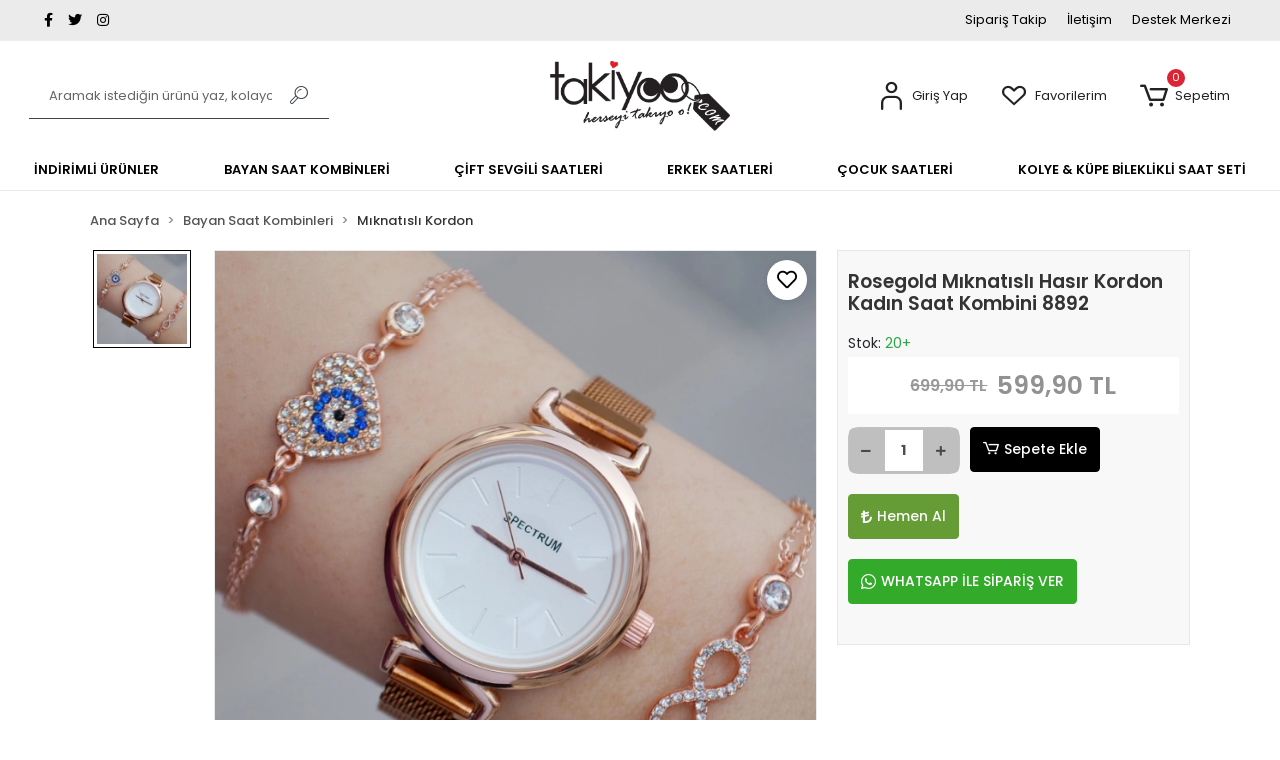

--- FILE ---
content_type: text/html; charset=UTF-8
request_url: https://www.takiyoo.com/saat-kampanyasi-8892
body_size: 14418
content:
<!DOCTYPE html><html lang="tr"><head><meta http-equiv="X-UA-Compatible" content="IE=edge" /><meta http-equiv="Content-Type" content="text/html; charset=utf-8"/><meta name='viewport' content='width=device-width, user-scalable=yes'><link rel="preconnect" href="https://cdn.qukasoft.com/"/><link rel="dns-prefetch" href="https://cdn.qukasoft.com/"/><link rel="icon" href="https://cdn.qukasoft.com/f/784669/cG96WmFtNG0vcUp3ZUdFOVU1NG5hQT09/l/favicon-75553195.webp" /><link rel="stylesheet" type="text/css" href="https://www.takiyoo.com/template/smart/default/assets/plugins/bootstrap.soft.min.css?v=1661412851" /><link rel="stylesheet" type="text/css" href="https://www.takiyoo.com/template/smart/default/assets/style.min.css?v=1768864864" /><title>Rosegold Mıknatıslı Hasır Kordon Kadın Saat Kombini 8892</title><meta name="description" content="" /><link href="https://www.takiyoo.com/saat-kampanyasi-8892" rel="canonical" /><meta property="og:title" content="Rosegold Mıknatıslı Hasır Kordon Kadın Saat Kombini 8892" /><meta property="og:site_name" content="takiyoo.com" /><meta property="og:type" content="product" /><meta property="og:url" content="https://www.takiyoo.com/saat-kampanyasi-8892" /><meta property="og:keywords" content="" /><meta property="og:description" content="" /><meta property="og:image" content="https://cdn.qukasoft.com/f/784669/cG96WWFuTXorNjQrTmlwc0g0TnNhYmhESUE9PQ/p/saat-kampanyasi-8892-23666-1.jpg" /><meta property="og:image:width" content="700" /><meta property="og:image:height" content="700" /><link rel="preconnect" href="https://fonts.googleapis.com"><link rel="preconnect" href="https://fonts.gstatic.com" crossorigin><style type="text/css">
        body {
            font-family: 'Poppins', sans-serif;
        }
        :root{
            --body-bg:#ffffff;
            --menu-bg-color: #ffffff;
            --menu-color: #000000;
            --menu-color-hover: #444444;
            --footer-bg-color: #ebebeb;
            --footer-color: #000000;
            --main-color: #000000;
            --main-color2: #919191;
            --header-top-color: #000000;
            --header-top-color-hover: #919191;
            --add-cart-list: #ffffff;
            --add-cart-list-hover: #ebebeb;
            --add-cart-list-bg: #000000;
            --add-cart-list-bg-hover: #919191;
            --buy-now: #fafafa;
            --buy-now-bg: #669c35;
            --buy-now-hover: #ffffff;
            --buy-now-bg-hover: #77bb41;
            --add-cart-detail:#ffffff;
            --add-cart-detail-bg:#000000;
            --add-cart-detail-hover:#ebebeb;
            --add-cart-detail-bg-hover:#919191;
            --complete-payment:#ffffff;
            --complete-payment-bg:#4dc761;
            --complete-payment-hover:#ffffff;
            --complete-payment-bg-hover:#3aa14b;
            --transition-time: .4s ease-out;
        };
        
    </style><link rel="stylesheet" type="text/css" href="https://www.takiyoo.com/theme/___midway/assets/style.css?v=1691139320" /><style type="text/css">
                            @media(min-width:1240px){
                .container,
                .container-sm,
                .container-md,
                .container-lg,
                .container-xl {
                    max-width: 1120px !important;
                    width: 97%;
                }
            }
            </style><div class="op-black-2"></div><script type="application/ld+json">{"@context":"https:\/\/schema.org","@type":"Website","url":"https:\/\/www.takiyoo.com","name":"TAKIYOO","potentialAction":{"@type":"SearchAction","target":"https:\/\/www.takiyoo.com\/arama?k={search_term_string}","query-input":"required name=search_term_string"}}</script><script type="application/ld+json">{"@context":"https:\/\/schema.org","@type":"Store","name":"TAKIYOO","url":"https:\/\/www.takiyoo.com","logo":"https:\/\/cdn.qukasoft.com\/f\/784669\/cG96WmFtNG0vcUp3ZUdFOVU1NG5hQT09\/l\/logo-66858324.webp","image":"https:\/\/cdn.qukasoft.com\/f\/784669\/cG96WmFtNG0vcUp3ZUdFOVU1NG5hQT09\/l\/logo-66858324.webp","address":"Yenigün mahallesi ömer sokak no:12\/a adapazarı \/ sakarya"}</script><script type="application/ld+json">{"@context":"https:\/\/schema.org\/","@type":"Product","name":"Rosegold Mıknatıslı Hasır Kordon Kadın Saat Kombini 8892","image":["https:\/\/cdn.qukasoft.com\/f\/784669\/cG96WmFuTXorNjQrTmlwc0g0TnNhYmhESUE9PQ\/p\/saat-kampanyasi-8892-23666-1.webp"],"description":"","productId":"1788","mpn":"saat8892","gtin":"","sku":"saat8892","brand":{"@type":"Brand","name":"TAKIYOO"},"offers":{"@type":"Offer","priceCurrency":"try","price":"599.90","itemCondition":"https:\/\/schema.org\/NewCondition","availability":"https:\/\/schema.org\/InStock","priceValidUntil":"","seller":{"@type":"Organization","name":"TAKIYOO"},"url":"https:\/\/www.takiyoo.com\/saat-kampanyasi-8892"}}</script><!-- Global site tag (gtag.js) --><script async src="https://www.googletagmanager.com/gtag/js?id=UA-77118055-2"></script><script>
                var google_tag_defined = true;
                window.dataLayer = window.dataLayer || [];
                function gtag(){dataLayer.push(arguments);}
                gtag('js', new Date());
                                                gtag('config', 'UA-77118055-2');
                                                                            </script><!-- Facebook Pixel Code --><script>
                    !function(f,b,e,v,n,t,s)
                    {if(f.fbq)return;n=f.fbq=function(){n.callMethod?
                        n.callMethod.apply(n,arguments):n.queue.push(arguments)};
                        if(!f._fbq)f._fbq=n;n.push=n;n.loaded=!0;n.version='2.0';
                        n.queue=[];t=b.createElement(e);t.async=!0;
                        t.src=v;s=b.getElementsByTagName(e)[0];
                        s.parentNode.insertBefore(t,s)}(window, document,'script',
                        'https://connect.facebook.net/en_US/fbevents.js');
                    fbq('init', '3064441880364930');
                    fbq('track', 'PageView',{});
                </script><!-- End Facebook Pixel Code --></head><body class="product-body "><section class="pattern-group pattern-group-t-0 pattern-group-p-product "><div class="no-container"><div class="pattern-group-body"><div class="p-g-b-c-wrapper"><div class="p-g-b-c-inner"><div class="p-g-mod p-g-mod-t-28 p-g-mod-header  p-g-mod-trans   "><div class="p-g-mod-body  p-g-mod-body-p-0  "><header class="desktop"><section class="h-contact"><div class="container"><div class="row"><div class="col-md-5"><div class="social-media float-left"><a href="https://facebook.com/takiyoocom" class="fb" target="_blank"><i class="fab fa-facebook-f"></i></a><a href="http://www.twitter.com" class="tw" target="_blank"><i class="fab fa-twitter"></i></a><a href="https://instagram.com/takiyooo" class="ins" target="_blank"><i class="fab fa-instagram"></i></a></div></div><div class="col-md-7"><div class="info float-right"><a href="https://www.takiyoo.com/siparis-takip" class="item">Sipariş Takip</a><a href="https://www.takiyoo.com/iletisim" class="item">İletişim</a><a href="https://www.takiyoo.com/yardim" class="item">Destek Merkezi</a></div><div class="clearfix"></div></div></div></div></section><section class="h-center"><div class="container"><div class="row"><div class="col-md-4"><div class="header-area searchh"><div class="search"><form action="https://www.takiyoo.com/arama" method="get" data-choose-action="redirect" data-smart-product-search-image><div class="input-box"><input type="text" name="k" class="form-control" placeholder="Aramak istediğin ürünü yaz, kolayca bul!"/></div><button type="submit" class="btn btn-orange btn-send"><i class="coreicon-search-1"></i></button></form></div></div></div><div class="col-md-4"><div class="logo header-area"><a href="https://www.takiyoo.com" ><img src="https://cdn.qukasoft.com/f/784669/cG96WmFtNG0vcUp3ZUdFOVU1NG5hQT09/l/logo-66858324.webp" alt="" /></a></div></div><div class="col-md-4"><div class="header-area last"><div class="header-bar"><div class="dropdown bar-user-hover"><a class="bar-link bar-user" href="" id="console-menu-2" role="button"><span class="icon"><i class="coreicon-user-5"></i></span><span><span class="name">Giriş Yap</span></span></a><div class="dropdown-menu" aria-labelledby="console-menu-2"><ul class="auth-links"><div class="top-header"><li><a href="https://www.takiyoo.com/uye-giris">Giriş Yap</a></li><li><a href="https://www.takiyoo.com/uye-ol"> Üye Ol</a></li></div><li><a href="https://www.takiyoo.com/hesabim//siparislerim" >Siparişlerim</a></li><li><a href="https://www.takiyoo.com/hesabim/favori-listem">Favorilerim</a></li></ul></div></div><a class="bar-link bar-favorite" href="https://www.takiyoo.com/hesabim/favori-listem" ><span class="icon"><i class="coreicon-heart-empty"></i></span><span class="name">Favorilerim</span></a><div class="dropdown header-cart-hover"><a class="bar-link bar-cart" href="https://www.takiyoo.com/sepet" id="console-menu-3" role="button"><span class="icon"><i class="coreicon-cart-2"></i><span class="count" data-cart-quantity>0</span></span><span class="name">Sepetim</span></a><div class="dropdown-menu" aria-labelledby="console-menu-3"><div class="top-header"><span class="title">
                                                Sepetim 
                                                <span class="count2" data-cart-quantity>0 </span><span class="count2-description">Ürün</span></span></div><div class="products" data-cart-products></div><div class="summary" data-cart-summary></div></div></div></div></div></div></div></div></section><section class="menu"><div class="container"><div class="row"><div class="col-md-12"><div class="mega-menu"><ul class="navbar-nav"><li class="nav-item "><a class="nav-link dropdown-toggle" href="https://www.takiyoo.com/outlet" id="mega-menu-26" data-parent-id="26" role="button"><span class="under-category">İNDİRİMLİ ÜRÜNLER</span></a></li><li class="nav-item dropdown"><a class="nav-link dropdown-toggle" href="https://www.takiyoo.com/bayan-saat-kombinleri-3356" id="mega-menu-28" data-parent-id="28" role="button"><span class="under-category">BAYAN SAAT KOMBİNLERİ</span></a><div class="dropdown-menu" aria-labelledby="mega-menu-28"><div class="mega-menu-container"><div class="container" ><div class="row"><div class="col-md-8"><div class="row h-100"><div class="col"><div class="sub-cat"><a class="sub-title" data-parent-id="28" data-id="31" href="https://www.takiyoo.com/deri-kordon-2623">
                                                                                 Deri Kordon
                                                                            </a><ul></ul></div><div class="sub-cat"><a class="sub-title" data-parent-id="28" data-id="33" href="https://www.takiyoo.com/metal-kordon-2616">
                                                                                 Metal Kordon
                                                                            </a><ul></ul></div><div class="sub-cat"><a class="sub-title" data-parent-id="28" data-id="39" href="https://www.takiyoo.com/miknatisli-kordon-1165">
                                                                                 Mıknatıslı Kordon
                                                                            </a><ul></ul></div><div class="sub-cat"><a class="sub-title" data-parent-id="28" data-id="55" href="https://www.takiyoo.com/silikon-kordon">
                                                                                 Silikon Kordon
                                                                            </a><ul></ul></div></div><div class="col"><div class="sub-cat"><a class="sub-title" data-parent-id="28" data-id="32" href="https://www.takiyoo.com/hasir-kordon-3982">
                                                                                 Hasır Kordon
                                                                            </a><ul></ul></div><div class="sub-cat"><a class="sub-title" data-parent-id="28" data-id="35" href="https://www.takiyoo.com/dijital-saat-2052">
                                                                                 Dijital Saat
                                                                            </a><ul></ul></div><div class="sub-cat"><a class="sub-title" data-parent-id="28" data-id="47" href="https://www.takiyoo.com/dijital-silikon-kordon-1095">
                                                                                 Dijital Silikon Kordon
                                                                            </a><ul></ul></div></div></div></div><div class="col-md-4"></div></div></div></div></li><li class="nav-item dropdown"><a class="nav-link dropdown-toggle" href="https://www.takiyoo.com/cift-sevgili-saatleri-4197" id="mega-menu-30" data-parent-id="30" role="button"><span class="under-category">ÇİFT SEVGİLİ SAATLERİ</span></a><div class="dropdown-menu" aria-labelledby="mega-menu-30"><div class="mega-menu-container"><div class="container" ><div class="row"><div class="col-md-8"><div class="row h-100"><div class="col"><div class="sub-cat"><a class="sub-title" data-parent-id="30" data-id="34" href="https://www.takiyoo.com/silikon-kordon-3799">
                                                                                 Silikon Kordon
                                                                            </a><ul></ul></div><div class="sub-cat"><a class="sub-title" data-parent-id="30" data-id="50" href="https://www.takiyoo.com/metal-kordon">
                                                                                 Metal Kordon
                                                                            </a><ul></ul></div><div class="sub-cat"><a class="sub-title" data-parent-id="30" data-id="52" href="https://www.takiyoo.com/dijital-saat">
                                                                                 Dijital saat
                                                                            </a><ul></ul></div></div><div class="col"><div class="sub-cat"><a class="sub-title" data-parent-id="30" data-id="48" href="https://www.takiyoo.com/hasir-kordon">
                                                                                 Hasır Kordon
                                                                            </a><ul></ul></div><div class="sub-cat"><a class="sub-title" data-parent-id="30" data-id="51" href="https://www.takiyoo.com/deri-kordon-3106">
                                                                                 Deri Kordon
                                                                            </a><ul></ul></div></div></div></div><div class="col-md-4"></div></div></div></div></li><li class="nav-item dropdown"><a class="nav-link dropdown-toggle" href="https://www.takiyoo.com/erkek-saat-kombinleri-2736" id="mega-menu-37" data-parent-id="37" role="button"><span class="under-category">ERKEK SAATLERİ</span></a><div class="dropdown-menu" aria-labelledby="mega-menu-37"><div class="mega-menu-container"><div class="container" ><div class="row"><div class="col-md-8"><div class="row h-100"><div class="col"><div class="sub-cat"><a class="sub-title" data-parent-id="37" data-id="41" href="https://www.takiyoo.com/cuzdanli-set-348">
                                                                                 Cüzdanlı Set
                                                                            </a><ul></ul></div></div><div class="col"><div class="sub-cat"><a class="sub-title" data-parent-id="37" data-id="56" href="https://www.takiyoo.com/metal-kordon-2572">
                                                                                 Erkek Saati
                                                                            </a><ul></ul></div></div></div></div><div class="col-md-4"></div></div></div></div></li><li class="nav-item dropdown"><a class="nav-link dropdown-toggle" href="https://www.takiyoo.com/cocuk-saatleri-2604" id="mega-menu-45" data-parent-id="45" role="button"><span class="under-category">ÇOCUK SAATLERİ</span></a><div class="dropdown-menu" aria-labelledby="mega-menu-45"><div class="mega-menu-container"><div class="container" ><div class="row"><div class="col-md-8"><div class="row h-100"><div class="col"><div class="sub-cat"><a class="sub-title" data-parent-id="45" data-id="38" href="https://www.takiyoo.com/kiz-cocuk-3">
                                                                                 Kız Çocuk
                                                                            </a><ul></ul></div><div class="sub-cat"><a class="sub-title" data-parent-id="45" data-id="57" href="https://www.takiyoo.com/dijital-saat-1479">
                                                                                 Dijital Saat
                                                                            </a><ul></ul></div></div><div class="col"><div class="sub-cat"><a class="sub-title" data-parent-id="45" data-id="40" href="https://www.takiyoo.com/erkek-cocuk-3297">
                                                                                 Erkek Çocuk
                                                                            </a><ul></ul></div></div></div></div><div class="col-md-4"></div></div></div></div></li><li class="nav-item "><a class="nav-link dropdown-toggle" href="https://www.takiyoo.com/kolye-kupe-bileklikli-saat-seti" id="mega-menu-59" data-parent-id="59" role="button"><span class="under-category">KOLYE &amp; KÜPE BİLEKLİKLİ SAAT SETİ</span></a></li></ul></div></div></div></div></section></header><header class="mobile"><div class="op-black"></div><div class="left"><a href="javascript:;" class="icon-group ml-1 btn-sidebar-menu"><i class="fas fa-align-right"></i></a><a href="javascript:;" class="icon-group ml-1 btn-sidebar-menu ml-2"><i class="coreicon-search-1"></i></a></div><div class="center"><div class="logo"><a href="https://www.takiyoo.com"><img src="https://cdn.qukasoft.com/f/784669/cG96WmFtNG0vcUp3ZUdFOVU1NG5hQT09/l/mobil-logo-93870666.webp" alt="" /></a></div></div><div class="right"><a href="https://www.takiyoo.com/sepet" class="icon-group mr-3"><i class="coreicon-basket-2"></i><span class="badge" data-cart-quantity>0</span></a><a href="javascript:;" class="icon-group mr-1 btn-sidebar-user"><i class="coreicon-user-5"></i></a></div><div class="clearfix"></div><nav class="sidebar-menu-type-2"><div class="logo-area"><a href="https://www.takiyoo.com" ><img src="https://cdn.qukasoft.com/f/784669/cG96WmFtNG0vcUp3ZUdFOVU1NG5hQT09/l/logo-66858324.webp" alt="" /></a><div class="mobile-menu-close"><i class="fas fa-times"></i></div></div><div class="scrollbar"><section class="mobile-search"><form action="https://www.takiyoo.com/arama" method="get"  data-choose-action="redirect" data-smart-mobile-product-search-image ><div class="input-box"><input type="text" name="k" class="form-control" placeholder="Ara.." /></div><button type="submit" class="btn btn-orange btn-send"><div><i class="coreicon-search"></i></div></button></form><div class="clearfix"></div></section><div class="mobil-area-title">
                   TÜM KATEGORİLER
                </div><div class="categories"><ul><li class="sc-26"><a href="https://www.takiyoo.com/outlet" data-id="26"><span class="name ">İNDİRİMLİ ÜRÜNLER</span><div class="clearfix"></div></a></li><li class="sc-28"><a href="javascript:;" class="btn-categories-show" data-id="28"><span class="name float-left">Bayan Saat Kombinleri</span><span class="icon float-right"><i class="fas fa-angle-right"></i></span><div class="clearfix"></div></a><ul class="multi categories-list-28"><li class="sc-28-all"><a href="https://www.takiyoo.com/bayan-saat-kombinleri-3356"><span class="name float-left">
                            Tüm
                            Bayan Saat Kombinleri</span><div class="clearfix"></div></a></li><li class="sc-31"><a href="https://www.takiyoo.com/deri-kordon-2623" data-id="31"><span class="name ">Deri Kordon</span><div class="clearfix"></div></a></li><li class="sc-32"><a href="https://www.takiyoo.com/hasir-kordon-3982" data-id="32"><span class="name ">Hasır Kordon</span><div class="clearfix"></div></a></li><li class="sc-33"><a href="https://www.takiyoo.com/metal-kordon-2616" data-id="33"><span class="name ">Metal Kordon</span><div class="clearfix"></div></a></li><li class="sc-35"><a href="https://www.takiyoo.com/dijital-saat-2052" data-id="35"><span class="name ">Dijital Saat</span><div class="clearfix"></div></a></li><li class="sc-39"><a href="https://www.takiyoo.com/miknatisli-kordon-1165" data-id="39"><span class="name ">Mıknatıslı Kordon</span><div class="clearfix"></div></a></li><li class="sc-47"><a href="https://www.takiyoo.com/dijital-silikon-kordon-1095" data-id="47"><span class="name ">Dijital Silikon Kordon</span><div class="clearfix"></div></a></li><li class="sc-55"><a href="https://www.takiyoo.com/silikon-kordon" data-id="55"><span class="name ">Silikon Kordon</span><div class="clearfix"></div></a></li></ul></li><li class="sc-30"><a href="javascript:;" class="btn-categories-show" data-id="30"><span class="name float-left">Çift Sevgili Saatleri</span><span class="icon float-right"><i class="fas fa-angle-right"></i></span><div class="clearfix"></div></a><ul class="multi categories-list-30"><li class="sc-30-all"><a href="https://www.takiyoo.com/cift-sevgili-saatleri-4197"><span class="name float-left">
                            Tüm
                            Çift Sevgili Saatleri</span><div class="clearfix"></div></a></li><li class="sc-34"><a href="https://www.takiyoo.com/silikon-kordon-3799" data-id="34"><span class="name ">Silikon Kordon</span><div class="clearfix"></div></a></li><li class="sc-48"><a href="https://www.takiyoo.com/hasir-kordon" data-id="48"><span class="name ">Hasır Kordon</span><div class="clearfix"></div></a></li><li class="sc-50"><a href="https://www.takiyoo.com/metal-kordon" data-id="50"><span class="name ">Metal Kordon</span><div class="clearfix"></div></a></li><li class="sc-51"><a href="https://www.takiyoo.com/deri-kordon-3106" data-id="51"><span class="name ">Deri Kordon</span><div class="clearfix"></div></a></li><li class="sc-52"><a href="https://www.takiyoo.com/dijital-saat" data-id="52"><span class="name ">Dijital saat</span><div class="clearfix"></div></a></li></ul></li><li class="sc-37"><a href="javascript:;" class="btn-categories-show" data-id="37"><span class="name float-left">Erkek Saatleri</span><span class="icon float-right"><i class="fas fa-angle-right"></i></span><div class="clearfix"></div></a><ul class="multi categories-list-37"><li class="sc-37-all"><a href="https://www.takiyoo.com/erkek-saat-kombinleri-2736"><span class="name float-left">
                            Tüm
                            Erkek Saatleri</span><div class="clearfix"></div></a></li><li class="sc-41"><a href="https://www.takiyoo.com/cuzdanli-set-348" data-id="41"><span class="name ">Cüzdanlı Set</span><div class="clearfix"></div></a></li><li class="sc-56"><a href="https://www.takiyoo.com/metal-kordon-2572" data-id="56"><span class="name ">Erkek Saati</span><div class="clearfix"></div></a></li></ul></li><li class="sc-45"><a href="javascript:;" class="btn-categories-show" data-id="45"><span class="name float-left">Çocuk Saatleri</span><span class="icon float-right"><i class="fas fa-angle-right"></i></span><div class="clearfix"></div></a><ul class="multi categories-list-45"><li class="sc-45-all"><a href="https://www.takiyoo.com/cocuk-saatleri-2604"><span class="name float-left">
                            Tüm
                            Çocuk Saatleri</span><div class="clearfix"></div></a></li><li class="sc-38"><a href="https://www.takiyoo.com/kiz-cocuk-3" data-id="38"><span class="name ">Kız Çocuk</span><div class="clearfix"></div></a></li><li class="sc-40"><a href="https://www.takiyoo.com/erkek-cocuk-3297" data-id="40"><span class="name ">Erkek Çocuk</span><div class="clearfix"></div></a></li><li class="sc-57"><a href="https://www.takiyoo.com/dijital-saat-1479" data-id="57"><span class="name ">Dijital Saat</span><div class="clearfix"></div></a></li></ul></li><li class="sc-59"><a href="https://www.takiyoo.com/kolye-kupe-bileklikli-saat-seti" data-id="59"><span class="name ">Kolye & Küpe Bileklikli Saat Seti</span><div class="clearfix"></div></a></li></ul></div><div class="mobil-area-title">
                    YARDIM MERKEZİ
                </div><div class="mobil-area-2"><div class="short-link border-1"><a href="https://www.takiyoo.com/uye-giris"><i class="coreicon-user-3"></i>
                                    Giriş Yap
                                </a></div><div class="short-link border-2"><a href="https://www.takiyoo.com/uye-ol"><i class="coreicon-user-4"></i>
                                    Üye Ol
                                </a></div><div class="short-link border-3"><a href="https://www.takiyoo.com/siparis-takip"><i class="coreicon-cart"></i>
                                Sipariş Takip
                            </a></div><div class="short-link border-4"><a href="https://www.takiyoo.com/sss"><i class="coreicon-note"></i> 
                                S.S.S
                            </a></div></div></div></div></nav><nav class="sidebar-user"><div class="title">
                Hesabım
                <a href="javascript:;" class="btn-sidebar-user btn-close"><i class="fas fa-times-circle"></i></a></div><div class="scrollbar"><div class="login-menu"><a href="https://www.takiyoo.com/uye-giris"><i class="coreicon-user-5"></i> Giriş Yap</a><a href="https://www.takiyoo.com/uye-ol"><i class="coreicon-user-5"></i> Üye Ol</a><a href="https://www.takiyoo.com/uye-giris?sayfa=sifre"><i class="coreicon-user-5"></i>Şifremi Unuttum</a></div><div class="title-alt">
                    Müşteri Hizmetleri
                </div><div class="footer-links"><ul><li><a href="javascript:;"><i class="coreicon-megaphone mr-2"></i>
                                0542 284 68 60
                            </a></li><li><a href="mailto:info@takiyoo.com"><i class="coreicon-envelope-1 mr-2"></i><span>
                                    info@takiyoo.com
                                </span></a></li></ul></div><div class="title-alt">
                    Diğer
                </div><div class="footer-links"><ul><li><a href="https://www.takiyoo.com/hakkimizda">
                                    Hakkımızda
                                </a></li><li><a href="https://www.takiyoo.com/gizlilik-sozlesmesi">
                                    Gizlilik Sözleşmesi
                                </a></li><li><a href="https://www.takiyoo.com/kullanici-sozlesmesi">
                                    Kullanıcı Sözleşmesi
                                </a></li><li><a href="https://www.takiyoo.com/iletisim">
                                    İletişim
                                </a></li><li><a href="https://www.takiyoo.com/sss">
                                    Sıkça Sorulan Sorular
                                </a></li><li><a href="https://www.takiyoo.com/siparis-takip">
                                    Sipariş Takip
                                </a></li><li><a href="https://www.takiyoo.com/havale-bildirimleri">
                                    Havale Bildirimleri
                                </a></li></ul></div></div></nav></header><div class="mobile-header-space"></div></div></div></div></div></div></div></section><section class="pattern-group pattern-group-t-0 pattern-group-p-product "><div class="container"><div class="pattern-group-body"><div class="row"><div class="col-list col-0 d-none col-sm-0 d-sm-none col-md-12 d-md-block col-lg-12 d-lg-block col-xl-12 d-xl-block p-g-b-c-0"><div class="p-g-b-c-wrapper"><div class="p-g-b-c-inner"><div class="p-g-mod p-g-mod-t-27 p-g-mod-breadcrumb  p-g-mod-trans   "><div class="p-g-mod-body  p-g-mod-body-p-0  "><nav aria-label="breadcrumb" class="breadcrumb-wrapper"><ol class="breadcrumb" itemscope itemtype="http://schema.org/BreadcrumbList"><li class="breadcrumb-item" itemprop="itemListElement" itemscope itemtype="http://schema.org/ListItem"><a itemprop="item" href="https://www.takiyoo.com"><span itemprop='name'>Ana Sayfa</span><meta itemprop="position" content="1" /></a></li><li class="breadcrumb-item" itemprop="itemListElement" itemscope itemtype="http://schema.org/ListItem"><a itemprop="item" href="https://www.takiyoo.com/bayan-saat-kombinleri-3356"><span itemprop='name'>Bayan Saat Kombinleri</span><meta itemprop="position" content="2" /></a></li><li class="breadcrumb-item" itemprop="itemListElement" itemscope itemtype="http://schema.org/ListItem"><a itemprop="item" href="https://www.takiyoo.com/miknatisli-kordon-1165"><span itemprop='name'>Mıknatıslı Kordon</span><meta itemprop="position" content="3" /></a></li></ol></nav></div></div></div></div></div></div></div></div></section><section class="pattern-group pattern-group-t-0 pattern-group-p-product "><div class="container"><div class="pattern-group-body"><div class="row"><div class="col-list col-12 d-block col-sm-12 d-sm-block col-md-12 d-md-block col-lg-12 d-lg-block col-xl-12 d-xl-block p-g-b-c-0"><div class="p-g-b-c-wrapper"><div class="p-g-b-c-inner"><div class="p-g-mod p-g-mod-t-13 p-g-mod-base-content   "><div class="p-g-mod-body  p-g-mod-body-p-0  "><div class="product-profile-1" data-product-id="1788"><div class="row"><div class="col-lg-8"><div id="product-profile-carousel-1788" class="carousel slide ppc-ctype-3 ppl-left" data-ride="carousel"><div class="row"><div class="col-md-2"><ol class="carousel-indicators"><li data-target="#product-profile-carousel-1788" 
                            data-slide-to="0" class="active"><img class="img-auto lazy-load d-block w-100" data-src="https://cdn.qukasoft.com/f/784669/cG96WmFuTXorNjQrTml4c0g0TnFhYmhESUE9PQ/p/saat-kampanyasi-8892-23666-1.webp" alt="Rosegold Mıknatıslı Hasır Kordon Kadın Saat Kombini 8892"  src="[data-uri]"></li></ol></div><div class="col-md-10"><div class="carousel-outer"><div class="product-favourite" data-favourite-product-id="1788"><a href="javascript:;" class="d-block add-favorite" 
        onclick="userProductFavourite('add', 1788)"><i class="far fa-heart"></i></a><a href="javascript:;" class="d-none remove-favorite" 
        onclick="userProductFavourite('remove', 1788)"><i class="fa fa-heart"></i></a></div><div class="carousel-inner"><div class="carousel-item active"><a href="https://cdn.qukasoft.com/f/784669/cG96WmFuTXorNjV0Tml4c0hjc25PUFFP/p/saat-kampanyasi-8892-23666-1.webp" data-fancybox="images" data-caption="Rosegold Mıknatıslı Hasır Kordon Kadın Saat Kombini 8892"><img class="img-auto lazy-load " data-src="https://cdn.qukasoft.com/f/784669/cG96WmFuTXorNjQrTmlwc0g0TnNhYmhESUE9PQ/p/saat-kampanyasi-8892-23666-1.webp" alt="Rosegold Mıknatıslı Hasır Kordon Kadın Saat Kombini 8892"  src="[data-uri]"></a></div></div></div></div></div></div></div><div class="col-lg-4"><div class="pp-wrapper"><h1 class="title">Rosegold Mıknatıslı Hasır Kordon Kadın Saat Kombini 8892</h1><ul class="product-profile-info"><li>
                                Stok: 
                                <span class="value"><span class="text-success">20+</span></span></li><li><div class="product-price-group"><div class="prices"><div class="list-price sale-list-price">699,90 TL</div><div class="sale-price sale-variant-price ">
                                        599,90 TL
                                    </div></div></div></li></ul><div class="product-buttons"><div class="product-quantity"><a href="javascript:;" class="btn btn-minus"
                                        onclick="productQuantityBox(
                                            'decrement',
                                            'div[data-product-id=\'1788\'] .product-quantity'
                                        )"><i class="fas fa-minus"></i></a><input class="form-control" name="quantity"  data-quantity-type="1" value="1"
                                        onkeypress="return productQuantityBox(
                                            'change',
                                            'div[data-product-id=\'1788\'] .product-quantity',
                                            event
                                        )"/><a href="javascript:;" class="btn btn-plus"
                                        onclick="productQuantityBox(
                                            'increment',
                                            'div[data-product-id=\'1788\'] .product-quantity'
                                        )"><i class="fas fa-plus"></i></a></div><button class="btn btn-cart btn-color-1" 
                                onclick="addCart(
                                        1788, 
                                        'product', 
                                        {
                                                                                        quantity: $('div[data-product-id=\'1788\'] input[name=quantity]').val(),
                                        }
                                    )"><i class="coreicon-cart-2"></i>
                                Sepete Ekle
                            </button><button class="btn btn-fast-buy btn-color-2" 
                                    onclick="addCart(
                                        1788, 
                                        'product', 
                                        {
                                            redirectPayment: true,
                                                                                        quantity: $('div[data-product-id=\'1788\'] input[name=quantity]').val(),
                                        }
                                    )"><i class="fas fa-lira-sign"></i>
                                    Hemen Al
                                </button><a href="https://api.whatsapp.com/send?phone=905422846860&text=https://www.takiyoo.com/saat-kampanyasi-8892" 
                                    class="btn btn-wp" target="_blank"><i class="fab fa-whatsapp"></i>
                                    WHATSAPP İLE SİPARİŞ VER
                                </a></div><div class="product-badges"></div></div></div></div></div></div></div></div></div></div></div></div></div></section><section class="pattern-group pattern-group-t-0 pattern-group-p-product "><div class="container"><div class="pattern-group-body"><div class="row"><div class="col-list col-12 d-block col-sm-12 d-sm-block col-md-12 d-md-block col-lg-12 d-lg-block col-xl-12 d-xl-block p-g-b-c-0"><div class="p-g-b-c-wrapper"><div class="p-g-b-c-inner"><div class="p-g-mod p-g-mod-t-74 p-g-mod-base-content   "><div class="p-g-mod-body  p-g-mod-body-p-0  "><div class="product-customer-actions"><div class="action favourite" data-favourite-product-id="1788"><a href="javascript:;"
               class="button d-block add-favorite"
               onclick="userProductFavourite('add', 1788)"><i class="far fa-heart"></i><span>Favorilerime Ekle</span></a><a href="javascript:;"
               class="button d-none remove-favorite"
               onclick="userProductFavourite('remove', 1788)"><i class="fa fa-heart"></i><span>Favorilerimden Çıkar</span></a></div><div class="action recommend"><a href="javascript:;" class="button"
               onclick="visitorProductRecommend(1788)"><i class="far fa-envelope"></i><span>Tavsiye Et</span></a></div><div class="action comment"><a href="javascript:;" class="button"
               data-toggle="tooltip" data-placement="bottom" title="Ürünle ilgili görüşlerini yaz"
               onclick="userProductComment(1788)"><i class="far fa-comment-dots"></i><span>Yorum Yaz</span></a></div><div class="action compare"><a href="javascript:;" class="button"
               data-toggle="tooltip" data-placement="bottom" title="Karşılaştırma listenize ekleyin"
               onclick="preCompareList(1788)"><i class="fas fa-exchange-alt"></i><span>Karşılaştır</span><span data-compare-list-count></span></a></div><div class="action price-alert"><a href="javascript:;" class="button"
               data-toggle="tooltip" data-placement="bottom" title="Fiyat değişiklikliklerinde e-posta bilgilendirileceksiniz"
               onclick="userProductPriceAlert(1788)"><i class="fas fa-tags"></i><span>Fiyat Alarmı</span></a></div><div class="action quantity-alert d-none" data-user-product-quantity-alert="1788"><a href="javascript:;"
               data-toggle="tooltip" data-placement="bottom"
               title="Ürün stoklara girdiğinde e-posta bilgilendirileceksiniz"
               class="button"
               onclick="userProductQuantityAlert(1788, 'add')"><i class="far fa-bell"></i><span>Gelince Haber Ver</span></a></div><div class="action phone-request"><a href="javascript:;" class="button"
               data-toggle="tooltip" data-placement="bottom" title="Telefonla sipariş talebi"
               onclick="phoneOrderRequest(1788)"><i class="fas fa-phone-alt"></i><span>Telefonla Sipariş</span></a></div><div class="action product-suggestion"><a href="javascript:;" class="button"
               data-toggle="tooltip" data-placement="bottom" title="Ürün ile ilgili önerilerde bulunabilirsiniz"
               onclick="productSuggestion(1788)"><i class="far fa-flag"></i><span>Ürün Önerileri</span></a></div></div></div></div></div></div></div></div></div></div></section><section class="pattern-group pattern-group-t-2 pattern-group-p-product product-details-tab-product-details-tab-colorful"><div class="container"><div class="pattern-group-body"><div class="p-g-accordion"><div id="p-g-accr-product-details-tab-product-details-tab-colorful"><div class="p-g-a-wrapper"><div class="p-g-a-w-header" id="p-g-accr-617-0-head"><a class="" data-toggle="collapse"                                                 data-target="#p-g-accr-617-0-collapse" aria-expanded="true"
                                                aria-controls="p-g-accr-617-0-collapse" href="javascript:;"><span>Açıklama</span></a></div><div id="p-g-accr-617-0-collapse" class="p-g-a-w-collapse  collapse show "
                                            aria-labelledby="p-g-accr-617-0-head" data-parent="#p-g-accr-product-details-tab-product-details-tab-colorful" ><div class="p-g-mod p-g-mod-t-48 p-g-mod-product-det   "><div class="p-g-mod-body  "><div class="raw-content"><p><strong>Rosegold Mıknatıslı Hasır Kordon Kadın Saat Kombini<br /><br />
2 adet bileklikle birlikte g&ouml;nderilmektedir.<br /><br />
Saat kutusunda ve yedek pil ile g&ouml;nderilmektedir.<br /><br />
Şeffaf kargo poşetiyle g&ouml;nderim yapılır ayrıca &uuml;r&uuml;n&uuml; g&ouml;rmek i&ccedil;in şeffaf kutu tercih edebilirsiniz (ekstra &uuml;cretlidir).<br /><br />
Siparişinizi oluşturduğunuz g&uuml;n i&ccedil;erisinde &uuml;r&uuml;n kargoya verilir.<br /><br />
G&uuml;nl&uuml;k kullanım i&ccedil;in uygundur.<br /><br />
3 ATM su ge&ccedil;irmezlik d&uuml;zeyine sahiptir, g&uuml;nl&uuml;k kullanım i&ccedil;in suya dayanıklıdır. Deniz, havuz gibi tamamen suya sokulduğu durumlarda su ge&ccedil;irir.<br /><br />
Parf&uuml;m, &ccedil;amaşır suyu gibi kimyasallar metalin rengine zarar vereceği i&ccedil;in temastan ka&ccedil;ınılmalıdır.<br /><br />
Sevdiklerinize anlamlı bir hediye arıyorsanız tercih edebilir ve hediyenize not ekleyebilirsiniz.</strong></p></div></div></div></div></div><div class="p-g-a-wrapper"><div class="p-g-a-w-header" id="p-g-accr-617-1-head"><a class="" data-toggle="collapse"                                                 data-target="#p-g-accr-617-1-collapse" aria-expanded="false"
                                                aria-controls="p-g-accr-617-1-collapse" href="javascript:;"><span>Teslimat Bilgileri</span></a></div><div id="p-g-accr-617-1-collapse" class="p-g-a-w-collapse collapse "
                                            aria-labelledby="p-g-accr-617-1-head" data-parent="#p-g-accr-product-details-tab-product-details-tab-colorful" ><div class="p-g-mod p-g-mod-t-49 p-g-mod-product-det   "><div class="p-g-mod-body  "><div class="raw-content"><div>TESLİMAT</div><div>&nbsp;</div>
&Uuml;r&uuml;n&uuml; sipariş verdiğiniz g&uuml;n saat 14:00 ve &ouml;ncesi ise siparişiniz aynı g&uuml;n kargoya verilir. 2-3 iş g&uuml;n&uuml;nde teslim edilir.<br /><br />
Eğer kargoyu saat 14:00`den sonra verdiyseniz &uuml;r&uuml;n&uuml;n&uuml;z&uuml;n stoklarda olması durumunda ertesi g&uuml;n kargolama yapılmaktadır.<br />
&nbsp;
    </div></div></div></div></div><div class="p-g-a-wrapper"><div class="p-g-a-w-header" id="p-g-accr-617-2-head"><a class="" data-toggle="collapse" onclick="loadPatternGroupCol('p-g-accr-617-2', '617', '2')"                                                data-target="#p-g-accr-617-2-collapse" aria-expanded="false"
                                                aria-controls="p-g-accr-617-2-collapse" href="javascript:;"><span>Taksitler</span></a></div><div id="p-g-accr-617-2-collapse" class="p-g-a-w-collapse collapse "
                                            aria-labelledby="p-g-accr-617-2-head" data-parent="#p-g-accr-product-details-tab-product-details-tab-colorful" data-pattern-key="p-g-accr-617-2" data-pattern-loaded="false"></div></div><div class="p-g-a-wrapper"><div class="p-g-a-w-header" id="p-g-accr-617-3-head"><a class="" data-toggle="collapse" onclick="loadPatternGroupCol('p-g-accr-617-3', '617', '3')"                                                data-target="#p-g-accr-617-3-collapse" aria-expanded="false"
                                                aria-controls="p-g-accr-617-3-collapse" href="javascript:;"><span>Yorumlar</span></a></div><div id="p-g-accr-617-3-collapse" class="p-g-a-w-collapse collapse "
                                            aria-labelledby="p-g-accr-617-3-head" data-parent="#p-g-accr-product-details-tab-product-details-tab-colorful" data-pattern-key="p-g-accr-617-3" data-pattern-loaded="false"></div></div></div></div></div></div></section><section class="pattern-group pattern-group-t-0 pattern-group-p-product "><div class="container"><div class="pattern-group-body"><div class="row"><div class="col-list col-12 d-block col-sm-12 d-sm-block col-md-12 d-md-block col-lg-12 d-lg-block col-xl-12 d-xl-block p-g-b-c-0"><div class="p-g-b-c-wrapper"><div class="p-g-b-c-inner"><div class="p-g-mod p-g-mod-t-57 p-g-mod-showcase   "><div class="p-g-mod-header  p-g-mod-header-p-0 "><div class="p-g-m-h-info"><div class="p-g-m-h-i-title">
                            Benzer Ürünler
                        </div></div></div><div class="p-g-mod-body  p-g-mod-body-p-0  "><div class="owl-wrapper"><div class="owl-carousel custom-module-code-884"><div class="owl-carousel-item"><div class="card-product"><div class="card-product-inner"><div class="image-wrapper"><div class="product-favourite-kart" data-favourite-product-id="1788"><a href="javascript:;" class=" d-block add-favorite" 
        onclick="userProductFavourite('add', 5321)"><i class="far fa-heart"></i></a></div><a href="https://www.takiyoo.com/saat-kampanyasi-3425" class="c-p-i-link" title="Siyah Mıknatıslı Hasır Kordon Kadın Saat Kombini 3425"><div class="image"><img class="img-auto lazy-load " data-src="https://cdn.qukasoft.com/f/784669/cG96WmFtNG0vcUp3ZUdGdkg4OG5hcmdQYmNFPQ/p/saat-kampanyasi-3425-19904857-sw1280sh1280.webp" alt="Siyah Mıknatıslı Hasır Kordon Kadın Saat Kombini 3425"  src="[data-uri]"></div></a></div><a href="https://www.takiyoo.com/saat-kampanyasi-3425" class="c-p-i-link" title="Siyah Mıknatıslı Hasır Kordon Kadın Saat Kombini 3425"><div class="title">
                Siyah Mıknatıslı Hasır Kordon Kadın Saat Kombini 3425
            </div><div class="card-product-content"></div><div class="price-group"><div class="prices"><div class="sale-price ">600,00 TL</div></div></div></a><div class="buttons"><a href="javascript:;" onclick="addCart(5321, 'card')"
                       class="btn btn-cart "><i class="coreicon-cart-2 mr-2"></i>
                       Sepete Ekle
                    </a></div></div></div></div><div class="owl-carousel-item"><div class="card-product"><div class="card-product-inner"><div class="image-wrapper"><div class="product-favourite-kart" data-favourite-product-id="1788"><a href="javascript:;" class=" d-block add-favorite" 
        onclick="userProductFavourite('add', 5318)"><i class="far fa-heart"></i></a></div><a href="https://www.takiyoo.com/saat-kampanyasi-3422" class="c-p-i-link" title="Siyah Mıknatıslı Hasır Kordon Kadın Saat Kombini 3422"><div class="image"><img class="img-auto lazy-load " data-src="https://cdn.qukasoft.com/f/784669/cG96WmFtNG0vcUp3ZUdGdkg4OG5hcmdQYmNFPQ/p/saat-kampanyasi-3422-20875941-sw1280sh1280.webp" alt="Siyah Mıknatıslı Hasır Kordon Kadın Saat Kombini 3422"  src="[data-uri]"></div></a></div><a href="https://www.takiyoo.com/saat-kampanyasi-3422" class="c-p-i-link" title="Siyah Mıknatıslı Hasır Kordon Kadın Saat Kombini 3422"><div class="title">
                Siyah Mıknatıslı Hasır Kordon Kadın Saat Kombini 3422
            </div><div class="card-product-content"></div><div class="price-group"><div class="prices"><div class="sale-price ">600,00 TL</div></div></div></a><div class="buttons"><a href="javascript:;" onclick="addCart(5318, 'card')"
                       class="btn btn-cart "><i class="coreicon-cart-2 mr-2"></i>
                       Sepete Ekle
                    </a></div></div></div></div><div class="owl-carousel-item"><div class="card-product"><div class="card-product-inner"><div class="image-wrapper"><div class="product-favourite-kart" data-favourite-product-id="1788"><a href="javascript:;" class=" d-block add-favorite" 
        onclick="userProductFavourite('add', 5317)"><i class="far fa-heart"></i></a></div><a href="https://www.takiyoo.com/saat-kampanyasi-3421" class="c-p-i-link" title="Siyah Mıknatıslı Hasır Kordon Kadın Saat Kombini 3421"><div class="image"><img class="img-auto lazy-load " data-src="https://cdn.qukasoft.com/f/784669/cG96WmFtNG0vcUp3ZUdGdkg4OG5hcmdQYmNFPQ/p/saat-kampanyasi-3421-39255963-sw1280sh1280.webp" alt="Siyah Mıknatıslı Hasır Kordon Kadın Saat Kombini 3421"  src="[data-uri]"></div></a></div><a href="https://www.takiyoo.com/saat-kampanyasi-3421" class="c-p-i-link" title="Siyah Mıknatıslı Hasır Kordon Kadın Saat Kombini 3421"><div class="title">
                Siyah Mıknatıslı Hasır Kordon Kadın Saat Kombini 3421
            </div><div class="card-product-content"></div><div class="price-group"><div class="prices"><div class="sale-price ">600,00 TL</div></div></div></a><div class="buttons"><a href="javascript:;" onclick="addCart(5317, 'card')"
                       class="btn btn-cart "><i class="coreicon-cart-2 mr-2"></i>
                       Sepete Ekle
                    </a></div></div></div></div><div class="owl-carousel-item"><div class="card-product"><div class="card-product-inner"><div class="image-wrapper"><div class="product-favourite-kart" data-favourite-product-id="1788"><a href="javascript:;" class=" d-block add-favorite" 
        onclick="userProductFavourite('add', 5316)"><i class="far fa-heart"></i></a></div><a href="https://www.takiyoo.com/saat-kampanyasi-3420" class="c-p-i-link" title="Siyah Mıknatıslı Hasır Kordon Kadın Saat Kombini 3420"><div class="image"><img class="img-auto lazy-load " data-src="https://cdn.qukasoft.com/f/784669/cG96WmFtNG0vcUp3ZUdGdkg4OG5hcmdQYmNFPQ/p/saat-kampanyasi-3420-83643968-sw1280sh1280.webp" alt="Siyah Mıknatıslı Hasır Kordon Kadın Saat Kombini 3420"  src="[data-uri]"></div></a></div><a href="https://www.takiyoo.com/saat-kampanyasi-3420" class="c-p-i-link" title="Siyah Mıknatıslı Hasır Kordon Kadın Saat Kombini 3420"><div class="title">
                Siyah Mıknatıslı Hasır Kordon Kadın Saat Kombini 3420
            </div><div class="card-product-content"></div><div class="price-group"><div class="prices"><div class="sale-price ">600,00 TL</div></div></div></a><div class="buttons"><a href="javascript:;" onclick="addCart(5316, 'card')"
                       class="btn btn-cart "><i class="coreicon-cart-2 mr-2"></i>
                       Sepete Ekle
                    </a></div></div></div></div><div class="owl-carousel-item"><div class="card-product"><div class="card-product-inner"><div class="image-wrapper"><div class="product-favourite-kart" data-favourite-product-id="1788"><a href="javascript:;" class=" d-block add-favorite" 
        onclick="userProductFavourite('add', 5315)"><i class="far fa-heart"></i></a></div><a href="https://www.takiyoo.com/saat-kampanyasi-3419" class="c-p-i-link" title="Siyah Mıknatıslı Hasır Kordon Kadın Saat Kombini 3419"><div class="image"><img class="img-auto lazy-load " data-src="https://cdn.qukasoft.com/f/784669/cG96WmFtNG0vcUp3ZUdGdkg4OG5hcmdQYmNFPQ/p/saat-kampanyasi-3419-42389495-sw1280sh1280.webp" alt="Siyah Mıknatıslı Hasır Kordon Kadın Saat Kombini 3419"  src="[data-uri]"></div></a></div><a href="https://www.takiyoo.com/saat-kampanyasi-3419" class="c-p-i-link" title="Siyah Mıknatıslı Hasır Kordon Kadın Saat Kombini 3419"><div class="title">
                Siyah Mıknatıslı Hasır Kordon Kadın Saat Kombini 3419
            </div><div class="card-product-content"></div><div class="price-group"><div class="prices"><div class="sale-price ">600,00 TL</div></div></div></a><div class="buttons"><a href="javascript:;" onclick="addCart(5315, 'card')"
                       class="btn btn-cart "><i class="coreicon-cart-2 mr-2"></i>
                       Sepete Ekle
                    </a></div></div></div></div><div class="owl-carousel-item"><div class="card-product"><div class="card-product-inner"><div class="image-wrapper"><div class="product-favourite-kart" data-favourite-product-id="1788"><a href="javascript:;" class=" d-block add-favorite" 
        onclick="userProductFavourite('add', 5314)"><i class="far fa-heart"></i></a></div><a href="https://www.takiyoo.com/saat-kampanyasi-3418" class="c-p-i-link" title="Siyah Mıknatıslı Hasır Kordon Kadın Saat Kombini 3418"><div class="image"><img class="img-auto lazy-load " data-src="https://cdn.qukasoft.com/f/784669/cG96WmFtNG0vcUp3ZUdGdkg4OG5hcmdQYmNFPQ/p/saat-kampanyasi-3418-6837377-sw1280sh1280.webp" alt="Siyah Mıknatıslı Hasır Kordon Kadın Saat Kombini 3418"  src="[data-uri]"></div></a></div><a href="https://www.takiyoo.com/saat-kampanyasi-3418" class="c-p-i-link" title="Siyah Mıknatıslı Hasır Kordon Kadın Saat Kombini 3418"><div class="title">
                Siyah Mıknatıslı Hasır Kordon Kadın Saat Kombini 3418
            </div><div class="card-product-content"></div><div class="price-group"><div class="prices"><div class="sale-price ">600,00 TL</div></div></div></a><div class="buttons"><a href="javascript:;" onclick="addCart(5314, 'card')"
                       class="btn btn-cart "><i class="coreicon-cart-2 mr-2"></i>
                       Sepete Ekle
                    </a></div></div></div></div><div class="owl-carousel-item"><div class="card-product"><div class="card-product-inner"><div class="image-wrapper"><div class="product-favourite-kart" data-favourite-product-id="1788"><a href="javascript:;" class=" d-block add-favorite" 
        onclick="userProductFavourite('add', 5313)"><i class="far fa-heart"></i></a></div><a href="https://www.takiyoo.com/saat-kampanyasi-3417" class="c-p-i-link" title="Siyah Mıknatıslı Hasır Kordon Kadın Saat Kombini 3417"><div class="image"><img class="img-auto lazy-load " data-src="https://cdn.qukasoft.com/f/784669/cG96WmFtNG0vcUp3ZUdGdkg4OG5hcmdQYmNFPQ/p/saat-kampanyasi-3417-78360117-sw1280sh1280.webp" alt="Siyah Mıknatıslı Hasır Kordon Kadın Saat Kombini 3417"  src="[data-uri]"></div></a></div><a href="https://www.takiyoo.com/saat-kampanyasi-3417" class="c-p-i-link" title="Siyah Mıknatıslı Hasır Kordon Kadın Saat Kombini 3417"><div class="title">
                Siyah Mıknatıslı Hasır Kordon Kadın Saat Kombini 3417
            </div><div class="card-product-content"></div><div class="price-group"><div class="prices"><div class="sale-price ">600,00 TL</div></div></div></a><div class="buttons"><a href="javascript:;" onclick="addCart(5313, 'card')"
                       class="btn btn-cart "><i class="coreicon-cart-2 mr-2"></i>
                       Sepete Ekle
                    </a></div></div></div></div><div class="owl-carousel-item"><div class="card-product"><div class="card-product-inner"><div class="image-wrapper"><div class="product-favourite-kart" data-favourite-product-id="1788"><a href="javascript:;" class=" d-block add-favorite" 
        onclick="userProductFavourite('add', 5312)"><i class="far fa-heart"></i></a></div><a href="https://www.takiyoo.com/saat-kampanyasi-3416" class="c-p-i-link" title="Siyah Mıknatıslı Hasır Kordon Kadın Saat Kombini 3416"><div class="image"><img class="img-auto lazy-load " data-src="https://cdn.qukasoft.com/f/784669/cG96WmFtNG0vcUp3ZUdGdkg4OG5hcmdQYmNFPQ/p/saat-kampanyasi-3416-24039592-sw1280sh1280.webp" alt="Siyah Mıknatıslı Hasır Kordon Kadın Saat Kombini 3416"  src="[data-uri]"></div></a></div><a href="https://www.takiyoo.com/saat-kampanyasi-3416" class="c-p-i-link" title="Siyah Mıknatıslı Hasır Kordon Kadın Saat Kombini 3416"><div class="title">
                Siyah Mıknatıslı Hasır Kordon Kadın Saat Kombini 3416
            </div><div class="card-product-content"></div><div class="price-group"><div class="prices"><div class="sale-price ">600,00 TL</div></div></div></a><div class="buttons"><a href="javascript:;" onclick="addCart(5312, 'card')"
                       class="btn btn-cart "><i class="coreicon-cart-2 mr-2"></i>
                       Sepete Ekle
                    </a></div></div></div></div><div class="owl-carousel-item"><div class="card-product"><div class="card-product-inner"><div class="image-wrapper"><div class="product-favourite-kart" data-favourite-product-id="1788"><a href="javascript:;" class=" d-block add-favorite" 
        onclick="userProductFavourite('add', 5307)"><i class="far fa-heart"></i></a></div><a href="https://www.takiyoo.com/saat-kampanyasi-3411" class="c-p-i-link" title="Siyah Hasır Mıknatıslı Kordon Kadın Saat Kombini 3411"><div class="image"><img class="img-auto lazy-load " data-src="https://cdn.qukasoft.com/f/784669/cG96WmFtNG0vcUp3ZUdGdkg4OG5hcmdQYmNFPQ/p/saat-kampanyasi-3411-11593392-sw1280sh1280.webp" alt="Siyah Hasır Mıknatıslı Kordon Kadın Saat Kombini 3411"  src="[data-uri]"></div></a></div><a href="https://www.takiyoo.com/saat-kampanyasi-3411" class="c-p-i-link" title="Siyah Hasır Mıknatıslı Kordon Kadın Saat Kombini 3411"><div class="title">
                Siyah Hasır Mıknatıslı Kordon Kadın Saat Kombini 3411
            </div><div class="card-product-content"></div><div class="price-group"><div class="prices"><div class="sale-price ">600,00 TL</div></div></div></a><div class="buttons"><a href="javascript:;" onclick="addCart(5307, 'card')"
                       class="btn btn-cart "><i class="coreicon-cart-2 mr-2"></i>
                       Sepete Ekle
                    </a></div></div></div></div><div class="owl-carousel-item"><div class="card-product"><div class="card-product-inner"><div class="image-wrapper"><div class="product-favourite-kart" data-favourite-product-id="1788"><a href="javascript:;" class=" d-block add-favorite" 
        onclick="userProductFavourite('add', 5306)"><i class="far fa-heart"></i></a></div><a href="https://www.takiyoo.com/saat3410" class="c-p-i-link" title="Silver Hasır Mıknatıslı Kordon Kadın Saat Kombini 3410"><div class="image"><img class="img-auto lazy-load " data-src="https://cdn.qukasoft.com/f/784669/cG96WmFtNG0vcUp3ZUdGdkg4OG5hcmdQYmNFPQ/p/saat3410-44773582-sw1280sh1280.webp" alt="Silver Hasır Mıknatıslı Kordon Kadın Saat Kombini 3410"  src="[data-uri]"></div></a></div><a href="https://www.takiyoo.com/saat3410" class="c-p-i-link" title="Silver Hasır Mıknatıslı Kordon Kadın Saat Kombini 3410"><div class="title">
                Silver Hasır Mıknatıslı Kordon Kadın Saat Kombini 3410
            </div><div class="card-product-content"></div><div class="price-group"><div class="prices"><div class="sale-price ">600,00 TL</div></div></div></a><div class="buttons"><a href="javascript:;" onclick="addCart(5306, 'card')"
                       class="btn btn-cart "><i class="coreicon-cart-2 mr-2"></i>
                       Sepete Ekle
                    </a></div></div></div></div><div class="owl-carousel-item"><div class="card-product"><div class="card-product-inner"><div class="image-wrapper"><div class="product-favourite-kart" data-favourite-product-id="1788"><a href="javascript:;" class=" d-block add-favorite" 
        onclick="userProductFavourite('add', 5147)"><i class="far fa-heart"></i></a></div><a href="https://www.takiyoo.com/saat-kampanyasi-3252" class="c-p-i-link" title="Rosegold Mıknatıslı Hasır Kordon Kadın Saat Kombini 3252"><div class="image"><img class="img-auto lazy-load " data-src="https://cdn.qukasoft.com/f/784669/cG96WmFtNG0vcUp3ZUdGdkg4OG5hcmdQYmNFPQ/p/saat-kampanyasi-3252-95886473-sw1280sh1280.webp" alt="Rosegold Mıknatıslı Hasır Kordon Kadın Saat Kombini 3252"  src="[data-uri]"></div></a></div><a href="https://www.takiyoo.com/saat-kampanyasi-3252" class="c-p-i-link" title="Rosegold Mıknatıslı Hasır Kordon Kadın Saat Kombini 3252"><div class="title">
                Rosegold Mıknatıslı Hasır Kordon Kadın Saat Kombini 3252
            </div><div class="card-product-content"></div><div class="price-group"><div class="prices"><div class="sale-price ">600,00 TL</div></div></div></a><div class="buttons"><a href="javascript:;" onclick="addCart(5147, 'card')"
                       class="btn btn-cart "><i class="coreicon-cart-2 mr-2"></i>
                       Sepete Ekle
                    </a></div></div></div></div><div class="owl-carousel-item"><div class="card-product"><div class="card-product-inner"><div class="image-wrapper"><div class="product-favourite-kart" data-favourite-product-id="1788"><a href="javascript:;" class=" d-block add-favorite" 
        onclick="userProductFavourite('add', 5145)"><i class="far fa-heart"></i></a></div><a href="https://www.takiyoo.com/saat-kampanyasi-3250" class="c-p-i-link" title="Siyah Mıknatıslı Hasır Kordon Kadın Saat Kombini 3250"><div class="image"><img class="img-auto lazy-load " data-src="https://cdn.qukasoft.com/f/784669/cG96WmFtNG0vcUp3ZUdGdkg4OG5hcmdQYmNFPQ/p/saat-kampanyasi-3250-69884566-sw1280sh1280.webp" alt="Siyah Mıknatıslı Hasır Kordon Kadın Saat Kombini 3250"  src="[data-uri]"></div></a></div><a href="https://www.takiyoo.com/saat-kampanyasi-3250" class="c-p-i-link" title="Siyah Mıknatıslı Hasır Kordon Kadın Saat Kombini 3250"><div class="title">
                Siyah Mıknatıslı Hasır Kordon Kadın Saat Kombini 3250
            </div><div class="card-product-content"></div><div class="price-group"><div class="prices"><div class="sale-price ">600,00 TL</div></div></div></a><div class="buttons"><a href="javascript:;" onclick="addCart(5145, 'card')"
                       class="btn btn-cart "><i class="coreicon-cart-2 mr-2"></i>
                       Sepete Ekle
                    </a></div></div></div></div><div class="owl-carousel-item"><div class="card-product"><div class="card-product-inner"><div class="image-wrapper"><div class="product-favourite-kart" data-favourite-product-id="1788"><a href="javascript:;" class=" d-block add-favorite" 
        onclick="userProductFavourite('add', 5093)"><i class="far fa-heart"></i></a></div><a href="https://www.takiyoo.com/saat-kampanyasi-3193" class="c-p-i-link" title="Saat Kampanyası 3193"><div class="image"><img class="img-auto lazy-load " data-src="https://cdn.qukasoft.com/f/784669/cG96WmFtNG0vcUp3ZUdGdkg4OG5hcmdQYmNFPQ/p/saat-kampanyasi-3193-19204131-sw1280sh1280.webp" alt="Saat Kampanyası 3193"  src="[data-uri]"></div></a></div><a href="https://www.takiyoo.com/saat-kampanyasi-3193" class="c-p-i-link" title="Saat Kampanyası 3193"><div class="title">
                Saat Kampanyası 3193
            </div><div class="card-product-content"></div><div class="price-group"><div class="prices"><div class="sale-price ">599,90 TL</div></div></div></a><div class="buttons"><a href="javascript:;" onclick="addCart(5093, 'card')"
                       class="btn btn-cart "><i class="coreicon-cart-2 mr-2"></i>
                       Sepete Ekle
                    </a></div></div></div></div><div class="owl-carousel-item"><div class="card-product"><div class="card-product-inner"><div class="image-wrapper"><div class="product-favourite-kart" data-favourite-product-id="1788"><a href="javascript:;" class=" d-block add-favorite" 
        onclick="userProductFavourite('add', 5090)"><i class="far fa-heart"></i></a></div><a href="https://www.takiyoo.com/saat-kampanyasi-3190" class="c-p-i-link" title="Gold Hasır Mıknatıslı Kordon Kadın Saat Kombini 3190"><div class="image"><img class="img-auto lazy-load " data-src="https://cdn.qukasoft.com/f/784669/cG96WmFtNG0vcUp3ZUdGdkg4OG5hcmdQYmNFPQ/p/saat-kampanyasi-3190-45892764-sw1280sh1280.webp" alt="Gold Hasır Mıknatıslı Kordon Kadın Saat Kombini 3190"  src="[data-uri]"></div></a></div><a href="https://www.takiyoo.com/saat-kampanyasi-3190" class="c-p-i-link" title="Gold Hasır Mıknatıslı Kordon Kadın Saat Kombini 3190"><div class="title">
                Gold Hasır Mıknatıslı Kordon Kadın Saat Kombini 3190
            </div><div class="card-product-content"></div><div class="price-group"><div class="prices"><div class="sale-price ">600,00 TL</div></div></div></a><div class="buttons"><a href="javascript:;" onclick="addCart(5090, 'card')"
                       class="btn btn-cart "><i class="coreicon-cart-2 mr-2"></i>
                       Sepete Ekle
                    </a></div></div></div></div><div class="owl-carousel-item"><div class="card-product"><div class="card-product-inner"><div class="image-wrapper"><div class="product-favourite-kart" data-favourite-product-id="1788"><a href="javascript:;" class=" d-block add-favorite" 
        onclick="userProductFavourite('add', 5089)"><i class="far fa-heart"></i></a></div><a href="https://www.takiyoo.com/saat-kampanyasi-3189" class="c-p-i-link" title="Saat Kampanyası 3189"><div class="image"><img class="img-auto lazy-load " data-src="https://cdn.qukasoft.com/f/784669/cG96WmFtNG0vcUp3ZUdGdkg4OG5hcmdQYmNFPQ/p/saat-kampanyasi-3189-12146473-sw1280sh1280.webp" alt="Saat Kampanyası 3189"  src="[data-uri]"></div></a></div><a href="https://www.takiyoo.com/saat-kampanyasi-3189" class="c-p-i-link" title="Saat Kampanyası 3189"><div class="title">
                Saat Kampanyası 3189
            </div><div class="card-product-content"></div><div class="price-group"><div class="prices"><div class="sale-price ">599,90 TL</div></div></div></a><div class="buttons"><a href="javascript:;" onclick="addCart(5089, 'card')"
                       class="btn btn-cart "><i class="coreicon-cart-2 mr-2"></i>
                       Sepete Ekle
                    </a></div></div></div></div><div class="owl-carousel-item"><div class="card-product"><div class="card-product-inner"><div class="image-wrapper"><div class="product-favourite-kart" data-favourite-product-id="1788"><a href="javascript:;" class=" d-block add-favorite" 
        onclick="userProductFavourite('add', 5088)"><i class="far fa-heart"></i></a></div><a href="https://www.takiyoo.com/saat-kampanyasi-3188" class="c-p-i-link" title="Silver Hasır Mıknatıslı Kordon Kadın Saat Kombini 3188"><div class="image"><img class="img-auto lazy-load " data-src="https://cdn.qukasoft.com/f/784669/cG96WmFtNG0vcUp3ZUdGdkg4OG5hcmdQYmNFPQ/p/silverhasir-miknatisli-kordon-kadin-saat-kombini-3188-63248657-sw1280sh1280.webp" alt="Silver Hasır Mıknatıslı Kordon Kadın Saat Kombini 3188"  src="[data-uri]"></div></a></div><a href="https://www.takiyoo.com/saat-kampanyasi-3188" class="c-p-i-link" title="Silver Hasır Mıknatıslı Kordon Kadın Saat Kombini 3188"><div class="title">
                Silver Hasır Mıknatıslı Kordon Kadın Saat Kombini 3188
            </div><div class="card-product-content"></div><div class="price-group"><div class="prices"><div class="sale-price ">600,00 TL</div></div></div></a><div class="buttons"><a href="javascript:;" onclick="addCart(5088, 'card')"
                       class="btn btn-cart "><i class="coreicon-cart-2 mr-2"></i>
                       Sepete Ekle
                    </a></div></div></div></div><div class="owl-carousel-item"><div class="card-product"><div class="card-product-inner"><div class="image-wrapper"><div class="product-favourite-kart" data-favourite-product-id="1788"><a href="javascript:;" class=" d-block add-favorite" 
        onclick="userProductFavourite('add', 5086)"><i class="far fa-heart"></i></a></div><a href="https://www.takiyoo.com/saat-kampanyasi-3186" class="c-p-i-link" title="Siyah Hasır Mıknatıslı Kordon Kadın Saat Kombini 3186"><div class="image"><img class="img-auto lazy-load " data-src="https://cdn.qukasoft.com/f/784669/cG96WmFtNG0vcUp3ZUdGdkg4OG5hcmdQYmNFPQ/p/saat-kampanyasi-3186-54702381-sw1280sh1280.webp" alt="Siyah Hasır Mıknatıslı Kordon Kadın Saat Kombini 3186"  src="[data-uri]"></div></a></div><a href="https://www.takiyoo.com/saat-kampanyasi-3186" class="c-p-i-link" title="Siyah Hasır Mıknatıslı Kordon Kadın Saat Kombini 3186"><div class="title">
                Siyah Hasır Mıknatıslı Kordon Kadın Saat Kombini 3186
            </div><div class="card-product-content"></div><div class="price-group"><div class="prices"><div class="sale-price ">600,00 TL</div></div></div></a><div class="buttons"><a href="javascript:;" onclick="addCart(5086, 'card')"
                       class="btn btn-cart "><i class="coreicon-cart-2 mr-2"></i>
                       Sepete Ekle
                    </a></div></div></div></div><div class="owl-carousel-item"><div class="card-product"><div class="card-product-inner"><div class="image-wrapper"><div class="product-favourite-kart" data-favourite-product-id="1788"><a href="javascript:;" class=" d-block add-favorite" 
        onclick="userProductFavourite('add', 5085)"><i class="far fa-heart"></i></a></div><a href="https://www.takiyoo.com/saat-kampanyasi-3185" class="c-p-i-link" title="Silver Hasır Mıknatıslı Kordon Kadın Saat Kombini 3185"><div class="image"><img class="img-auto lazy-load " data-src="https://cdn.qukasoft.com/f/784669/cG96WmFtNG0vcUp3ZUdGdkg4OG5hcmdQYmNFPQ/p/saat-kampanyasi-3185-15405268-sw1280sh1280.webp" alt="Silver Hasır Mıknatıslı Kordon Kadın Saat Kombini 3185"  src="[data-uri]"></div></a></div><a href="https://www.takiyoo.com/saat-kampanyasi-3185" class="c-p-i-link" title="Silver Hasır Mıknatıslı Kordon Kadın Saat Kombini 3185"><div class="title">
                Silver Hasır Mıknatıslı Kordon Kadın Saat Kombini 3185
            </div><div class="card-product-content"></div><div class="price-group"><div class="prices"><div class="sale-price ">600,00 TL</div></div></div></a><div class="buttons"><a href="javascript:;" onclick="addCart(5085, 'card')"
                       class="btn btn-cart "><i class="coreicon-cart-2 mr-2"></i>
                       Sepete Ekle
                    </a></div></div></div></div><div class="owl-carousel-item"><div class="card-product"><div class="card-product-inner"><div class="image-wrapper"><div class="product-favourite-kart" data-favourite-product-id="1788"><a href="javascript:;" class=" d-block add-favorite" 
        onclick="userProductFavourite('add', 5084)"><i class="far fa-heart"></i></a></div><a href="https://www.takiyoo.com/saat-kampanyasi-3184" class="c-p-i-link" title="Silver Hasır Mıknatıslı Kordon Kadın Saat Kombini 3184"><div class="image"><img class="img-auto lazy-load " data-src="https://cdn.qukasoft.com/f/784669/cG96WmFtNG0vcUp3ZUdGdkg4OG5hcmdQYmNFPQ/p/silverhasir-miknatisli-kordon-kadin-saat-kombini-3184-87265161-sw1280sh1280.webp" alt="Silver Hasır Mıknatıslı Kordon Kadın Saat Kombini 3184"  src="[data-uri]"></div></a></div><a href="https://www.takiyoo.com/saat-kampanyasi-3184" class="c-p-i-link" title="Silver Hasır Mıknatıslı Kordon Kadın Saat Kombini 3184"><div class="title">
                Silver Hasır Mıknatıslı Kordon Kadın Saat Kombini 3184
            </div><div class="card-product-content"></div><div class="price-group"><div class="prices"><div class="sale-price ">600,00 TL</div></div></div></a><div class="buttons"><a href="javascript:;" onclick="addCart(5084, 'card')"
                       class="btn btn-cart "><i class="coreicon-cart-2 mr-2"></i>
                       Sepete Ekle
                    </a></div></div></div></div><div class="owl-carousel-item"><div class="card-product"><div class="card-product-inner"><div class="image-wrapper"><div class="product-favourite-kart" data-favourite-product-id="1788"><a href="javascript:;" class=" d-block add-favorite" 
        onclick="userProductFavourite('add', 5083)"><i class="far fa-heart"></i></a></div><a href="https://www.takiyoo.com/saat-kampanyasi-3183" class="c-p-i-link" title="Gold Hasır Mıknatıslı Kordon Kadın Saat Kombini 3183"><div class="image"><img class="img-auto lazy-load " data-src="https://cdn.qukasoft.com/f/784669/cG96WmFtNG0vcUp3ZUdGdkg4OG5hcmdQYmNFPQ/p/saat-kampanyasi-3183-90077157-sw1280sh1280.webp" alt="Gold Hasır Mıknatıslı Kordon Kadın Saat Kombini 3183"  src="[data-uri]"></div></a></div><a href="https://www.takiyoo.com/saat-kampanyasi-3183" class="c-p-i-link" title="Gold Hasır Mıknatıslı Kordon Kadın Saat Kombini 3183"><div class="title">
                Gold Hasır Mıknatıslı Kordon Kadın Saat Kombini 3183
            </div><div class="card-product-content"></div><div class="price-group"><div class="prices"><div class="sale-price ">600,00 TL</div></div></div></a><div class="buttons"><a href="javascript:;" onclick="addCart(5083, 'card')"
                       class="btn btn-cart "><i class="coreicon-cart-2 mr-2"></i>
                       Sepete Ekle
                    </a></div></div></div></div></div><div class="owl-single-button owl-single-button-prev custom-module-code-884-prev"><button type="button" class="btn btn-owl" aria-label="left"><i class="fas fa-angle-left"></i></button></div><div class="owl-single-button owl-single-button-next custom-module-code-884-next"><button type="button" class="btn btn-owl" aria-label="right"><i class="fas fa-angle-right"></i></button></div></div></div></div></div></div></div></div></div></div></section><section class="pattern-group pattern-group-t-0 pattern-group-p-product "><div class="no-container"><div class="pattern-group-body"><div class="p-g-b-c-wrapper"><div class="p-g-b-c-inner"><div class="p-g-mod p-g-mod-t-29 p-g-mod-footer  p-g-mod-trans   "><div class="p-g-mod-body  p-g-mod-body-p-0  "><div class="stores"><div class="container"><div class="cards"></div></div></div><div class="info-bar-1"><div class="container"><div class="icons"><div class="icon-group"><i class="coreicon-cargo-4"></i><div class="inf"><div class="name">Hızlı Teslimat</div><div class="description">Siparişleriniz en kısa sürede elinize ulaşır.</div></div></div><div class="icon-group"><i class="coreicon-credit-card"></i><div class="inf"><div class="name">Güvenli Alışveriş</div><div class="description">Güvenli ve kolay ödeme sistemi</div></div></div><div class="icon-group"><i class="coreicon-box-1"></i><div class="inf"><div class="name">Geniş Ürün Yelpazesi</div><div class="description">Binlerce ürün ve kampanya seçeneği</div></div></div><div class="icon-group"><i class="coreicon-time-1"></i><div class="inf"><div class="name">7 / 24 DESTEK</div><div class="description">Öneri ve şikayetlerinizi bize iletebilirsiniz.</div></div></div></div></div></div><footer><div class="bb"><div class="container"><div class="row"><div class="col-md-6"><div class="info"><div class="row"><div class="col-md-4"><div class="title text-left" onclick="mobileFooterToggle(1)">Kurumsal</div><div class="fs f1"><ul><li><a href="https://www.takiyoo.com/hakkimizda">
                                                        Hakkımızda
                                                    </a></li><li><a href="https://www.takiyoo.com/gizlilik-sozlesmesi">
                                                        Gizlilik Sözleşmesi
                                                    </a></li><li><a href="https://www.takiyoo.com/kullanici-sozlesmesi">
                                                        Kullanıcı Sözleşmesi
                                                    </a></li><li><a href="https://www.takiyoo.com/iletisim">
                                                        İletişim
                                                    </a></li></ul></div></div><div class="col-md-4"><div class="title text-left" onclick="mobileFooterToggle(2)">Müşteri Hizmetleri</div><div class="fs f2"><ul><li><a href="https://www.takiyoo.com/sss">
                                                        Sıkça Sorulan Sorular
                                                    </a></li><li><a href="https://www.takiyoo.com/siparis-takip">
                                                        Sipariş Takip
                                                    </a></li><li><a href="https://www.takiyoo.com/havale-bildirimleri">
                                                        Havale Bildirimleri
                                                    </a></li></ul></div></div><div class="col-md-4"><div class="title text-left" onclick="mobileFooterToggle(3)">Kategoriler</div><div class="fs f3"><ul><li><a href="https://www.takiyoo.com/outlet">
                                                        İNDİRİMLİ ÜRÜNLER
                                                    </a></li><li><a href="https://www.takiyoo.com/bayan-saat-kombinleri-3356">
                                                        Bayan Saat Kombinleri
                                                    </a></li><li><a href="https://www.takiyoo.com/cift-sevgili-saatleri-4197">
                                                        Çift Sevgili Saatleri
                                                    </a></li><li><a href="https://www.takiyoo.com/erkek-saat-kombinleri-2736">
                                                        Erkek Saatleri
                                                    </a></li><li><a href="https://www.takiyoo.com/cocuk-saatleri-2604">
                                                        Çocuk Saatleri
                                                    </a></li></ul></div></div></div></div></div><div class="col-md-6"><div class="info"><div class="row"><div class="col-md-4"><div class="title text-left" onclick="mobileFooterToggle(4)">Bizi Takip Edin</div><div class="fs f4">
                                            7/24 aktif şekilde &ccedil;alışmaktayız.<br />
Whatsapp &uuml;zerinden ulaşabilirsiniz.
                                            <div class="contact-info"><div class="contact-item"><a href="tel:0542 284 68 60"><i class="fa fa-headset"></i>
                                                           0542 284 68 60
                                                        </a></div><div class="contact-item"><a href="mailto:info@takiyoo.com"><i class="fa fa-solid fa-envelope"></i>
                                                            info@takiyoo.com
                                                        </a></div><div class="contact-item"><i class="fas fa-map-marked"></i><div>Yenigün mahallesi ömer sokak no:12/a adapazarı / sakarya</div></div></div><div class="social-media mt-4 mb-4"><a href="https://facebook.com/takiyoocom" class="fb" target="_blank"><i class="fab fa-facebook-f"></i></a><a href="http://www.twitter.com" class="tw" target="_blank"><i class="fab fa-twitter"></i></a><a href="https://instagram.com/takiyooo" class="ins" target="_blank"><i class="fab fa-instagram"></i></a></div></div></div><div class="col-md-8"><div class="title text-left" onclick="mobileFooterToggle(6)">hemen_uye_ol</div><div class="fs f6"><div class="logo-area"><a href="https://www.takiyoo.com" class="logo"><img src="https://cdn.qukasoft.com/f/784669/cG96WmFtNG0vcUp3ZUdFOVU1NG5hQT09/l/footer-logo-35668840.webp" alt="" /></a></div><div class="newsletter-content mb-4 mt-4"><div class="newsletter-title">
                                                        Kampanya, duyuru, bilgilendirmelerden e-posta ile haberdar olmak istiyorum.
                                                </div><form class="newsletter-form" action=""
                                                    method="post"
                                                    onsubmit="return emailNewsletter(this)"><input type="email"
                                                        class="form-control newsletter-input"
                                                        name="email"
                                                        placeholder="E-Posta adresinizi yazınız"><button type="submit" class="btn btn-submit"><i class="far fa-envelope mr-2"></i> Gönder
                                                    </button></form></div><div class="sms-newsletter-content mb-4 mt-4"><div class="newsletter-title">
                                                    Kampanya, duyuru ve bilgilendirmelerden haberdar olmak için kayıt olun.
                                                </div><form class="sms-newsletter-form" action=""
                                                     method="post"
                                                    onsubmit="return smsNewsletter(this)"><input type="text"
                                                        class="form-control form-phone-control"
                                                        name="phone"><button type="submit" class="btn btn-submit"><i class="far fa-envelope mr-2"></i> Gönder
                                                    </button></form></div></div></div></div></div></div></div></div></div><div class="bar"><div class="container"><div class="row"><div class="col-md-9">
                        &copy; 2023 Takiyoo.com T&uuml;m hakları saklıdır. | SEO, Sunucu ve Yazılım Desteği Sağlayan <a class="_blank" href="https://www.geliyoobilisim.com" target="_blank">Geliyoo</a><a class="_blank" href="https://www.geliyoobilisim.com/e-ticaret/" target="_blank">E-Ticaret</a><a href="https://www.geliyoobilisim.com/e-ticaret/" target="_blank"><img alt="E Ticaret" src="//eticaret.geliyoo.com/wp-content/uploads/2016/03/logo.png" style="height:23px;" /></a></div><div class="col-md-3"><div class="right-image"><img class="img-auto lazy-load cards" data-src="https://www.takiyoo.com/theme/___midway/assets/images/cards.png?v=1653353708" alt=""  src="[data-uri]"></div></div></div></div></div></footer></div></div></div></div></div></div></section><script type="text/javascript">
        var SITE_CONFIG = {
            mode: 'production',
            page: 'product',
            url: 'https://www.takiyoo.com',
            baseUrl: 'https://www.takiyoo.com',
            cartUrl: 'https://www.takiyoo.com/sepet',
            cartShippingType: 'in_order',
            paymentUrl: 'https://www.takiyoo.com/odeme',
            defaultCountry: 'TR',
            preferredCountries: ["TR"],
            onlyCountries: ["TR"],
            userIsLogin: false,
            userId: 0,
            lazyLoadEffectTime: '0',
            token: '[base64]/Sl2FI+UQvvfxv1DPSEXfhgLP9qgsRe5TgDC',
            accept: 'text/html,application/xhtml+xml,application/xml;q=0.9,image/webp,image/apng,*/*;q=0.8,application/signed-exchange;v=b3;q=0.9',
            currencyDecimal: '2',
            pageKey: '1fcf4e8d944a6a0c8b5a2d1fe306e9fbF3LRqMGXcaLQX+8eeo5XGFl5RVJgpohYdd3rHi3PRGzivzu6aJQ90TUuVMXeZrQ4Cm3ut57VElMK+0kWXdS88eM6Fx54ALwf05q/zVhy9c1mLKgrYHkTtJywKbBqB05MtW/vpn5N00ekn5bEFqC1nEfKRS9lltZ/dAu3Hw/pghZTP4hV+fBpgYRgUCVgJVBlDrgSAdBshri50cVk/a3RmKLmGKBRepR9Z+UegD9OsCAbmB2qAfSX111RRp7Kca6pWNovF0BcnoPs1ufnmCYXwqzQHA==',
            paymentStep: '0',
            orderCode: '',
            contentId: '1788',
            contentTitle: 'Rosegold Mıknatıslı Hasır Kordon Kadın Saat Kombini 8892',
            contentType: '',
            analytics: {
                mode: 'production',
                sessionInterval: '1800',
                liveVisitInterval: '600',
                cookieSettings: 'Secure; SameSite=None; path=/;',
                apiUrl: 'https://analytics.qs-apps.com/',
                trackingId: '1590874148738',
                visitorDetails: '[base64]',
                namespace: {
                    localCurrentSession: 'qanalytcs_session_',
                    localDailyVisit: 'qanalytcs_uniquev',
                    localLiveVisits: 'qanalytcs_activities',
                    localTimeSpent: 'qanalytcs_lstra',
                    cookieTest: 'qanalytcs_test',
                    cookieTimeSpent: 'qanalytcs_tts',
                    cookieScreenWidth: 'qanalytcs_scrnwdth'
                }
            },
            datepicker: {
                load: false,
                css: 'https://www.takiyoo.com/template/smart/default/assets/plugins/datepicker/datepicker.css?v=1673397887',
                js: 'https://www.takiyoo.com/template/smart/default/assets/plugins/datepicker/datepicker.js?v=1673398008',
            },
            simplebar: {
                load: false,
                js: 'https://www.takiyoo.com/template/smart/default/assets/plugins/simplebar/simplebar.js?v=1673398960',
            },
            fancybox: {
                load: false,
                js: 'https://www.takiyoo.com/template/smart/default/assets/plugins/fancybox/fancybox.js?v=1673399778',
            },
            imageupload: {
                load: false,
                js: 'https://www.takiyoo.com/template/smart/default/assets/plugins/imageupload/upload.js?v=1687644019',
            },
            croppie: {
                load: false,
                css: 'https://www.takiyoo.com/template/smart/default/assets/plugins/croppie/croppie.css?v=1684160415',
                js: 'https://www.takiyoo.com/template/smart/default/assets/plugins/croppie/croppie.js?v=1684193487',
                js2: 'https://www.takiyoo.com/template/smart/default/assets/plugins/croppie/exif.js?v=1684160405',
            },
            tweenmax: {
                load: false,
                js: 'https://www.takiyoo.com/template/smart/default/assets/plugins/tweenmax/TweenMax.min.js?v=1690415568',
            }
        };
        var LANG_HELPER = {"success":"Ba\u015far\u0131l\u0131!","alert":"Uyar\u0131!","error":"Hata!","ok":"Tamam","errorMsg":"\u0130\u015flem ger\u00e7ekle\u015ftirilirken bir hata olu\u015ftu!","login":"Giri\u015f Yap","variantMsg":"Sepete eklemek i\u00e7in l\u00fctfen \"{%x%}\" se\u00e7in.","specialFieldMsg":"Sepete eklemek i\u00e7in l\u00fctfen \"{%x%}\" alan\u0131n\u0131 doldurun.","keepShopping":"Al\u0131\u015fveri\u015fe Devam Et","goCart":"Sepete Git","select":"Se\u00e7in","priceAlertVariantMsg":"Fiyat alarm\u0131 olu\u015fturmak i\u00e7in l\u00fctfen \"{%x%}\" se\u00e7in.","selectProduct":"L\u00fctfen bir \u00fcr\u00fcn se\u00e7in.","copySuccess":"Kopyaland\u0131!","fillInRequiredFields":"L\u00fctfen zorunlu alanlar\u0131 doldurun.","areYouSureToDelete":"Silmek istedi\u011finize emin misin?","cancel":"Vazge\u00e7","deleteIt":"Eminim, Sil!"};
    </script><script type="text/javascript" src="https://www.takiyoo.com/template/smart/default/assets/plugins/bootstrap.js?v=1723110462" /></script><script type="text/javascript" src="https://www.takiyoo.com/template/smart/default/assets/scripts.min.js?v=1768864864" /></script><link type="text/css" href="https://fonts.googleapis.com/css2?family=Poppins:ital,wght@0,300;0,400;0,500;0,600;0,700;0,800;0,900;1,300;1,400;1,500;1,600;1,700;1,800;1,900&display=swap" rel="stylesheet"><link rel="stylesheet" type="text/css" href="https://www.takiyoo.com/template/smart/default/assets/plugins/bootstrap.helper.min.css?v=1721165315" /><link rel="stylesheet" type="text/css" href="https://www.takiyoo.com/template/smart/default/assets/plugins/fontawesome/css/all.min.css?v=1665957357" /><link rel="stylesheet" type="text/css" href="https://www.takiyoo.com/template/smart/default/assets/plugins/flagicon/all.min.css?v=1577975374"><div class="addons-mobile-menu amm-desktop-0 amm-mobile-1"><ul><li class="amm-li-0"><a href="https://www.takiyoo.com"><span class="icon"><i class="coreicon-home-4"></i></span><span class="title">Anasayfa</span></a></li><li class="amm-li-1"><a href="https://www.takiyoo.com/tumu-c-0"><span class="icon"><i class="coreicon-search-1"></i></span><span class="title">Ürünler</span></a></li><li class="amm-li-2"><a href="https://www.takiyoo.com/sepet"><span class="icon"><i class="coreicon-bag-2"></i></span><span class="title">Sepetim</span><span class="count" data-cart-quantity>0</span></a></li><li class="amm-li-3"><a href="https://www.takiyoo.com/hesabim/favori-listem"><span class="icon"><i class="coreicon-heart-1"></i></span><span class="title">Favorilerim</span></a></li><li class="amm-li-4"><a href="https://www.takiyoo.com/hesabim"><span class="icon"><i class="coreicon-user-1"></i></span><span class="title">Hesabım</span></a></li></ul></div><style type="text/css">
    .addons-mobile-menu {
        height: 65px;
        background: #ffffff;
        border-top: 1px solid #cfcfcf;
    }
    .addons-mobile-menu ul li a .icon {
        color: #333333;
        font-size: 15px;
    }
    .addons-mobile-menu ul li a .title {
        color: #333333;
        font-size: 12px;
    }
</style><div class="overlay d-none"><div class="spinner-border spin" role="status"><span class="sr-only">Yükleniyor...</span></div></div><script type="text/javascript">
        var swal_alert_timer = 10;
    </script><script type="text/javascript" src="https://www.takiyoo.com/theme/___midway/assets/scripts.js?v=1653353708" /></script><script type="text/javascript">
        const PRODUCT_PAGE_DATA = {
             price: '599,90 TL',
                            listPrice: '699,90 TL',
                                                        }
        
        $(".social-share-special").jsSocials({
            showLabel: false,
            showCount: false,
            shares: ["twitter", "facebook", "googleplus", "linkedin", "pinterest", "whatsapp"]
        });
        
    </script><script type="text/javascript">
        $(function(){ 
            createOwlCarousel('custom-module-code-884', {"0":{"items":2},"576":{"items":2},"768":{"items":2},"992":{"items":4},"1200":{"items":5}});
        });
        </script><style type="text/css">
            .swal-modal {
                background: #fff !important;
                border-radius: 10px !important;
                padding: 0 !important;
            }
            .swal-footer {
                background: #F1F1F1 !important;
                border-radius: 0 0 10px 10px;
                padding: 10px;
                text-align: center;
            }
            .swal-footer .swal-button:focus {
                box-shadow: none;
            }
            .swal-title {
                font-size: 20px!important;
                margin-top: 15px!important;
                margin-bottom: 10px!important;
            }
            .swal-text {
                font-size: 15px!important;
                font-weight: 500!important;
                color: #555!important;
                padding: 0 10px!important;
            }
            .swal-icon {
                margin: 5px auto
            }
            .swal-icon--success {
                color: #fff !important;
            }
            .swal-icon--success__ring {
                background: #a5dc86;
                z-index: 1
            }
            .swal-icon--success__hide-corners {
                background: transparent;
            }
            .swal-icon--success__line {
                background: #fff;
            }
            .swal-icon--error {
                background: #f27474;
            }
            .swal-icon--error__line {
                background: #fff;
            }
        </style><script type="text/javascript">

        $(function(){

                                    
                                        submitMarketingEvents([{"platform":"google","event_name":"view_item","event_id":"","encrypted_data":"","params":{"value":599.9,"currency":"TRY","items":[{"item_id":"1788","item_name":"Rosegold M\u0131knat\u0131sl\u0131 Has\u0131r Kordon Kad\u0131n Saat Kombini 8892","item_brand":"TAKIYOO","price":599.9,"index":0,"item_category":"Bayan Saat Kombinleri","item_category2":"M\u0131knat\u0131sl\u0131 Kordon"}]}},{"platform":"facebook","event_name":"ViewContent","event_id":"","encrypted_data":"","params":{"content_name":"Rosegold M\u0131knat\u0131sl\u0131 Has\u0131r Kordon Kad\u0131n Saat Kombini 8892","content_category":"Bayan Saat Kombinleri > M\u0131knat\u0131sl\u0131 Kordon","content_ids":["1788"],"content_type":"product","value":599.9,"currency":"TRY"}}]);
            
                                });
    </script><style type="text/css">
            .copyright-769-sec-652 {
                border-top: 1px solid #eee;
                display: flex !important;
                flex-direction: column !important;
                justify-content: center !important;
                align-items: center !important;
                text-align: center !important;
                color: #000 !important;
                height: 45px !important;
                width: 100% !important;
                font-weight: 400 !important;
                font-size: 13px !important;
                background: #fff;
            }

            .copyright-769-sec-652 a {
                color: #000 !important;
            }

            .copyright-769-sec-652 .copyright-769-sec-652-link-1 {
                color: #0552c6 !important;
                font-weight: 600;
            }

            @media (max-width: 991px){
                .copyright-769-sec-652 {
                    font-size: 11px !important;
                }
            }
        </style><section class="copyright-769-sec-652"><div class="copyright-769-sec-652-group-tr" onclick="$('.copyright-769-sec-652-link-1')[0].click()">
                    Bu site
                    <a href="https://www.qukasoft.com"
                       class="copyright-769-sec-652-link-1"
                       title="Qukasoft E-Ticaret Sistemleri"
                       target="_blank">Qukasoft</a>
                    profesyonel
                    <a href="https://www.qukasoft.com"
                       class="copyright-769-sec-652-link-2"
                       title="E-Ticaret Sistemleri Qukasoft "
                       target="_blank">e-ticaret</a>
                    sistemleri ile hazırlanmıştır.
                </div></section></body></html>